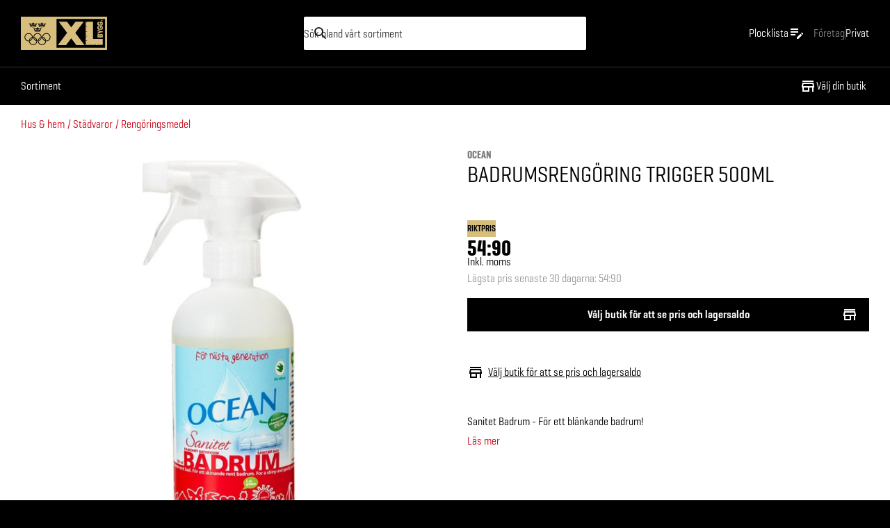

--- FILE ---
content_type: text/html; charset=utf-8
request_url: https://www.xlbygg.se/privat/produkt/badrumsrengoring-trigger-ocean-500ml/
body_size: 8009
content:
<!DOCTYPE html><html lang="sv-SE" class="xlbygg"><head><meta charSet="utf-8"/><meta name="viewport" content="width=device-width"/><title>BADRUMSRENGÖRING TRIGGER OCEAN 500ML | XL-BYGG</title><meta property="og:title" content="BADRUMSRENGÖRING TRIGGER OCEAN 500ML | XL-BYGG"/><meta name="description" content="Sanitet Badrum  

För ett blänkande badrum!

Behöver du snabbt, enkelt och effektivt rengöra ditt badrum så är Ocean Sanitet Badrum ett bra val.

Du avlägsnar enkelt mögel på kakel och tar snabb..."/><meta property="og:image" content="https://img.bolist.se/img/0d294368a3f3463f99a7f9ec39b43173/31214.jpg?t=product&amp;gs=1220x1220&amp;v=1ef060743813929620771d32d964c8ab"/><meta property="og:type" content="product"/><meta property="og:site_name" content="XL-BYGG"/><meta property="og:locale" content="sv_SE"/><meta property="og:url" content="https://www.xlbygg.se/produkt/badrumsrengoring-trigger-ocean-500ml"/><meta name="twitter:title" content="BADRUMSRENGÖRING TRIGGER OCEAN 500ML"/><meta name="twitter:description" content="Sanitet Badrum  

För ett blänkande badrum!

Behöver du snabbt, enkelt och effektivt rengöra ditt badrum så är Ocean Sanitet Badrum ett bra val.

Du avlägsnar enkelt mögel på kakel och tar snabb..."/><meta name="twitter:image" content="https://img.bolist.se/img/0d294368a3f3463f99a7f9ec39b43173/31214.jpg?t=product&amp;gs=1220x1220&amp;v=1ef060743813929620771d32d964c8ab"/><link rel="canonical" href="https://www.xlbygg.se/produkt/badrumsrengoring-trigger-ocean-500ml/"/><script type="application/ld+json">{"@context":"https://schema.org","@type":"Product","name":"OCEAN BADRUMSRENGÖRING TRIGGER OCEAN 500ML","description":"Sanitet Badrum  \r\n\r\nFör ett blänkande badrum!\r\n\r\nBehöver du snabbt, enkelt och effektivt rengöra ditt badrum så är Ocean Sanitet Badrum ett bra val.\r\n\r\nDu avlägsnar enkelt mögel på kakel och tar snabbt bort kalkavlagringar på handfat med hjälp av mjölksyra. Produkten har ett lågt pH-värde som gör att den verkar bakteriedödande.\r\nMed Sanitet Badrum rengör du effektivt kranar och badkar och tar lätt bort gamla tvålrester. Ditt badrum kommer inte bara att dofta fräscht, det blir blänkande och som nytt. \r\n\r\nTIPS!\r\nSka du rengöra mässing eller koppar är Sanitet Badrum ett bra val. Det är bara att lägga i blöt och sedan skölja av med varmt vatten – färdigt! \r\nResultatet bli skinande rent och fräscht!","image":["https://img.bolist.se/img/0d294368a3f3463f99a7f9ec39b43173/badrumsrengoring-trigger-ocean-500ml.jpg?t=product&gs=1220x1220&v=f0f8f4464834b1357c2e97aab5e42ddc"],"sku":30817,"brand":{"@type":"Brand","name":"OCEAN"},"itemCondition":"https://schema.org/NewCondition","offers":[{"@type":"Offer","priceCurrency":"SEK","price":54.9,"availability":"https://schema.org/InStoreOnly","sku":"700171381"}]}</script><meta name="next-head-count" content="15"/><link rel="apple-touch-icon" sizes="180x180" href="/xlbygg/apple-touch-icon.png"/><link rel="icon" type="image/png" sizes="32x32" href="/xlbygg/favicon-32x32.png"/><link rel="icon" type="image/png" sizes="16x16" href="/xlbygg/favicon-16x16.png"/><link rel="mask-icon" href="/safari-pinned-tab.svg" color="#fff"/><meta name="msapplication-TileColor" content="#000"/><meta name="theme-color" content="#ffffff"/><meta name="theme-color" content="#000"/><link rel="manifest" href="/site.webmanifest" crossorigin="use-credentials"/><meta name="google-site-verification" content="cwJw0-XmRndgyaepQSt_VHwV2YsBl-KgiVYRT1fmMz4"/><link rel="preload" href="/_next/static/css/c516ab33523edc04.css" as="style"/><link rel="stylesheet" href="/_next/static/css/c516ab33523edc04.css" data-n-g=""/><link rel="preload" href="/_next/static/css/5a346b6ef26f3e9e.css" as="style"/><link rel="stylesheet" href="/_next/static/css/5a346b6ef26f3e9e.css" data-n-p=""/><link rel="preload" href="/_next/static/css/86e8276adfc5c382.css" as="style"/><link rel="stylesheet" href="/_next/static/css/86e8276adfc5c382.css"/><noscript data-n-css=""></noscript><script defer="" nomodule="" src="/_next/static/chunks/polyfills-c67a75d1b6f99dc8.js"></script><script src="https://helloretailcdn.com/helloretail.js" defer="" data-nscript="beforeInteractive"></script><script defer="" src="/_next/static/chunks/3468.6163e00a84d0eb21.js"></script><script src="/_next/static/chunks/webpack-f8e93818aff0e6c5.js" defer=""></script><script src="/_next/static/chunks/framework-86edad5b56a8146e.js" defer=""></script><script src="/_next/static/chunks/main-b0c54d507923bc32.js" defer=""></script><script src="/_next/static/chunks/pages/_app-d5fb285005f54870.js" defer=""></script><script src="/_next/static/chunks/6688-d217a5a86c3c4416.js" defer=""></script><script src="/_next/static/chunks/8557-d267edd0572eed58.js" defer=""></script><script src="/_next/static/chunks/9449-0c33b5f1433ddd1d.js" defer=""></script><script src="/_next/static/chunks/pages/produkt/%5Bslug%5D-b85006265d4aa1ed.js" defer=""></script><script src="/_next/static/uNela_axV6FTf-BvVabIv/_buildManifest.js" defer=""></script><script src="/_next/static/uNela_axV6FTf-BvVabIv/_ssgManifest.js" defer=""></script></head><body><div id="__next"><header class="Header_root__t0zHl"><section class="container_root__3wsFg Header_inner__BtVKd"><a aria-label="Gå till XL-BYGGs startsida" class="LogoLockup_root__zHXFI" href="/"><img alt="Logotyp för Sveriges Olympiska Kommitté" class="LogoLockup_logo__6gTNs" src="/img/partners/SOK.svg"/><img alt="XL-BYGG" class="LogoLockup_logo__6gTNs" src="/img/xl-bygg-logo.svg"/></a><div class="Header_search__U_tE7"><div class="SiteSearch_wrapper__KXZbH"><form><label class="Search_root__m5sNR"><svg xmlns="http://www.w3.org/2000/svg" height="24" viewBox="0 0 24 24" width="24" fill="currentColor" class="Search_icon__2PNcu"><path d="M0 0h24v24H0V0z" fill="none"></path><path d="M15.5 14h-.79l-.28-.27C15.41 12.59 16 11.11 16 9.5 16 5.91 13.09 3 9.5 3S3 5.91 3 9.5 5.91 16 9.5 16c1.61 0 3.09-.59 4.23-1.57l.27.28v.79l5 4.99L20.49 19l-4.99-5zm-6 0C7.01 14 5 11.99 5 9.5S7.01 5 9.5 5 14 7.01 14 9.5 11.99 14 9.5 14z"></path></svg><input aria-label="Sök" role="search" spellcheck="false" autoComplete="off" autoCorrect="off" type="text" placeholder="Sök bland vårt sortiment"/><span class="ScreenReaderOnly_root__6HR83"><button type="submit" value="Sök"></button></span></label></form></div></div><menu class="Header_buttons__w5_Fh" aria-label="Sök, plocklista &amp; varukorg"><li class="StickyHeaderButton_hideDesktop__7uVi7"><button type="button" class="StickyHeaderButton_base__AKhC_" aria-label="Öppna sök" data-testid="mini-search-button"><span class="StickyHeaderButton_iconWrapper__zVd_W"><svg xmlns="http://www.w3.org/2000/svg" height="24" viewBox="0 0 24 24" width="24" fill="currentColor"><path d="M0 0h24v24H0V0z" fill="none"></path><path d="M15.5 14h-.79l-.28-.27C15.41 12.59 16 11.11 16 9.5 16 5.91 13.09 3 9.5 3S3 5.91 3 9.5 5.91 16 9.5 16c1.61 0 3.09-.59 4.23-1.57l.27.28v.79l5 4.99L20.49 19l-4.99-5zm-6 0C7.01 14 5 11.99 5 9.5S7.01 5 9.5 5 14 7.01 14 9.5 11.99 14 9.5 14z"></path></svg></span></button></li><li class=""><button type="button" aria-disabled="false" class="StickyHeaderButton_base__AKhC_" aria-label="Öppna plocklistan" data-testid="mini-picklist-button"><span class="StickyHeaderButton_priceOrLabel__ijgZn"><span data-i18n="xlbygg@generic/picklist/picklist-title">Plocklista</span></span><span class="StickyHeaderButton_iconWrapper__zVd_W"><svg xmlns="http://www.w3.org/2000/svg" enable-background="new 0 0 24 24" height="24px" viewBox="0 0 24 24" width="24px" fill="currentColor"><rect fill="none" height="24" width="24"></rect><path d="M3,10h11v2H3V10z M3,8h11V6H3V8z M3,16h7v-2H3V16z M18.01,12.87l0.71-0.71c0.39-0.39,1.02-0.39,1.41,0l0.71,0.71 c0.39,0.39,0.39,1.02,0,1.41l-0.71,0.71L18.01,12.87z M17.3,13.58l-5.3,5.3V21h2.12l5.3-5.3L17.3,13.58z"></path></svg></span></button></li><menu class="Header_B2BPageModeToggle__3xNiv"><li aria-current="false"><a href="/foretag/" aria-label="Gå till xlbygg företag"><span data-i18n="xlbygg@header/b2b-mode-b2b">Företag</span></a></li><hr/><li aria-current="page"><p aria-label="Du är på xlbygg privat"><span data-i18n="xlbygg@header/b2b-mode-b2c">Privat</span></p></li></menu></menu></section></header><nav class="Nav_nav__zdZyP"><section class="container_root__3wsFg container_padding-none__isN9X"><div class="Nav_navInner___bU8q"><button type="button" aria-disabled="false" class="Button_root__8nq_L Button_text__bvVGC Button_color-black__s46oA Nav_menuButton__XvcxC Nav_responsiveOnly__sIeva" aria-label="Öppna menyn" aria-expanded="false"><span class="Nav_menuButtonIcon__7G1Dc"><span class="Burger_root__rDWJC" style="height:14px;width:17.5px"><span class="Burger_bar__SL2wK" style="height:2px;top:0"></span><span class="Burger_bar__SL2wK" style="height:2px;top:6px"></span><span class="Burger_bar__SL2wK" style="height:2px;top:12px"></span></span></span><span class="Typography_root__0otb6 Nav_menuButtonText__kaP0H">Meny</span></button><div class="TopNav_wrapper___cpZU"><section class="TopNav_root__tr0vt TopNav_hide__bu4BU TopNav_absolute__nKPns"><button type="button">Sortiment</button></section><section class="TopNav_root__tr0vt"><button type="button">Sortiment</button><button aria-label="Visa fler menyalternativ" class="TopNav_showMoreButton__BMHdt TopNav_hide__bu4BU"><span>Visa fler</span><svg xmlns="http://www.w3.org/2000/svg" height="24" viewBox="0 0 24 24" width="24"><path d="M0 0h24v24H0z" fill="none"></path><path fill="currentColor" d="M16.59 8.59L12 13.17 7.41 8.59 6 10l6 6 6-6z"></path></svg></button></section></div><span class="Nav_spacer__Ben18"></span><span class="NavItem_wrapper__q6rtd"><button type="button" aria-disabled="false" class="Button_root__8nq_L Button_text__bvVGC Button_color-black__s46oA Button_iconBefore__Td3jz Button_noLeftPadding__w_Mwy NavItem_buttons__PyzvP" data-testid="pick-store-button-scroll"><svg height="24" viewBox="0 0 24 24" width="24" xmlns="http://www.w3.org/2000/svg" class="Button_icon__r3wfm" fill="currentColor"><path d="m0 0h24v24h-24z" fill="none"></path><path d="m18.36 9 .6 3h-13.92l.6-3zm1.64-5h-16v2h16zm0 3h-16l-1 5v2h1v6h10v-6h4v6h2v-6h1v-2zm-14 11v-4h6v4z"></path></svg><span data-i18n="xlbygg@generic/nav/stores/pick">Välj din butik</span></button></span></div></section></nav><nav id="slimNav" class="Nav_slimNav__fdIK8 Nav_nav__zdZyP Nav_visible__VwBWK"><section class="container_root__3wsFg container_padding-none__isN9X"><div class="Nav_navInner___bU8q"><a aria-label="Gå till XL-BYGGs startsida" href="/"><img alt="XL-BYGG" class="LogoLockup_slimNavLogo__bw83b" src="/img/xl-bygg-logo.svg"/></a><button type="button" aria-disabled="false" class="Button_root__8nq_L Button_text__bvVGC Button_color-black__s46oA Nav_menuButton__XvcxC Nav_responsiveOnly__sIeva" aria-label="Öppna menyn" aria-expanded="false"><span class="Nav_menuButtonIcon__7G1Dc"><span class="Burger_root__rDWJC" style="height:14px;width:17.5px"><span class="Burger_bar__SL2wK" style="height:2px;top:0"></span><span class="Burger_bar__SL2wK" style="height:2px;top:6px"></span><span class="Burger_bar__SL2wK" style="height:2px;top:12px"></span></span></span><span class="Typography_root__0otb6 Nav_menuButtonText__kaP0H">Meny</span></button><div class="TopNav_wrapper___cpZU"><section class="TopNav_root__tr0vt TopNav_hide__bu4BU TopNav_absolute__nKPns"><button type="button">Sortiment</button></section><section class="TopNav_root__tr0vt"><button type="button">Sortiment</button><button aria-label="Visa fler menyalternativ" class="TopNav_showMoreButton__BMHdt TopNav_hide__bu4BU"><span>Visa fler</span><svg xmlns="http://www.w3.org/2000/svg" height="24" viewBox="0 0 24 24" width="24"><path d="M0 0h24v24H0z" fill="none"></path><path fill="currentColor" d="M16.59 8.59L12 13.17 7.41 8.59 6 10l6 6 6-6z"></path></svg></button></section></div><span class="Nav_spacer__Ben18"></span><menu class="Nav_stickyButtons__coAyd" aria-label="Navigation"><li class=""><button type="button" class="StickyHeaderButton_base__AKhC_" aria-label="Öppna sök" data-testid="mini-search-button"><span class="StickyHeaderButton_iconWrapper__zVd_W"><svg xmlns="http://www.w3.org/2000/svg" height="24" viewBox="0 0 24 24" width="24" fill="currentColor"><path d="M0 0h24v24H0V0z" fill="none"></path><path d="M15.5 14h-.79l-.28-.27C15.41 12.59 16 11.11 16 9.5 16 5.91 13.09 3 9.5 3S3 5.91 3 9.5 5.91 16 9.5 16c1.61 0 3.09-.59 4.23-1.57l.27.28v.79l5 4.99L20.49 19l-4.99-5zm-6 0C7.01 14 5 11.99 5 9.5S7.01 5 9.5 5 14 7.01 14 9.5 11.99 14 9.5 14z"></path></svg></span></button></li></menu></div></section></nav><nav class="Nav_menu__4Z5z4"></nav><div class="StickySearch_wrapper__eLlGU"></div><span></span><div class="Layout_root__TdP5Q"><section class="NoticeBannerContainer_root__WYqsM"></section><section class="container_root__3wsFg"><nav aria-label="Plats på sidan" class="Breadcrumbs_root__XIfEz Breadcrumbs_desktopOnly__XWhEs ProductPageBreadcrumbs_root__zCi5Q"><a href="/privat/produkter/sakerhet-3227/">Hus &amp; hem</a><a href="/privat/produkter/sakerhet-3227/stadvaror-3346/">Städvaror</a><a href="/privat/produkter/sakerhet-3227/stadvaror-3346/rengoringsmedel-3348/">Rengöringsmedel</a></nav></section><section class="container_root__3wsFg Product_upper__RJnJp"><section class="Space_space-2-top__v_DAX Product_galleryWrapper__c388K"><section class="TitleBlock_root__afaCH TitleBlock_hideDesktop__oW3qD"><h2 aria-label="Varumärke" class="TitleBlock_brand__qB7rL TitleBlock_brandLink__jpHfF">OCEAN</h2><h1 aria-label="Produktnamn" class="TitleBlock_title__OQH_y">BADRUMSRENGÖRING TRIGGER  500ML</h1></section><div class="Block_root__S5AkP Block_noPaddingTop___rbuq"><section class="Space_space-2-top__v_DAX"><section class="Carousel_carousel__cxmDM Carousel_paddingBottom__NbMCR"><section class="Carousel_viewport__hzjLs"><article aria-label="Bildgalleri" class="Carousel_container__36U5z"><img class="Carousel_carouselImage__WOX5Y" id="produktbild-0" src="https://img.bolist.se/img/0d294368a3f3463f99a7f9ec39b43173/badrumsrengoring-trigger-ocean-500ml.jpg?t=product&amp;gs=1220x1220&amp;v=f0f8f4464834b1357c2e97aab5e42ddc" thumbnail="https://img.bolist.se/img/0d294368a3f3463f99a7f9ec39b43173/badrumsrengoring-trigger-ocean-500ml.jpg?t=product&amp;gs=60x60&amp;v=f0f8f4464834b1357c2e97aab5e42ddc" srcSet="https://img.bolist.se/img/0d294368a3f3463f99a7f9ec39b43173/badrumsrengoring-trigger-ocean-500ml.jpg?t=product&amp;gs=340x340&amp;v=f0f8f4464834b1357c2e97aab5e42ddc 340w, https://img.bolist.se/img/0d294368a3f3463f99a7f9ec39b43173/badrumsrengoring-trigger-ocean-500ml.jpg?t=product&amp;gs=610x610&amp;v=f0f8f4464834b1357c2e97aab5e42ddc 610w, https://img.bolist.se/img/0d294368a3f3463f99a7f9ec39b43173/badrumsrengoring-trigger-ocean-500ml.jpg?t=product&amp;gs=1220x1220&amp;v=f0f8f4464834b1357c2e97aab5e42ddc 1220w" sizes="(max-width: 700px) 100vw, 720px"/></article></section></section></section></div><section class="Widgets_root__yZZdR"></section></section><section class="Space_space-2-top__v_DAX"><section class="TitleBlock_root__afaCH TitleBlock_hidePhone__Ar0V7"><h2 aria-label="Varumärke" class="TitleBlock_brand__qB7rL TitleBlock_brandLink__jpHfF">OCEAN</h2><h1 aria-label="Produktnamn" class="TitleBlock_title__OQH_y">BADRUMSRENGÖRING TRIGGER  500ML</h1></section><div class="Block_root__S5AkP BuyBar_buyBar__bc3dX BuyBar_hideTablet__VhNJr BuyBar_noPaddingBottom__Z7cui"><div class="BuyBar_priceWrapper__Y5Le2"><article aria-label="Prisinformation" class="PriceTag_root__r3_lZ PriceTag_large__0C3ti PriceTag_start__QfeDa"><span class="PriceTag_priceBadge-large__MU2cO PriceTag_priceBadge__L9zkB"><span class="Typography_root__0otb6 Typography_upperCase__nR90r Typography_strong__IvaxL Typography_disableMargin__5onvB"><span data-i18n="xlbygg@product/target-price">RIKTPRIS</span></span></span><section class="PriceTag_priceAndBadges__MwLCk"><span class="PriceTag_current__ld5hL"><span>54:90</span></span></section><section class="PriceTag_VAT__RBxdM"><span class="Typography_root__0otb6 Typography_disableMargin__5onvB"><span data-i18n="xlbygg@product/incl-vat">Inkl. moms</span></span></section><section aria-label="prisinformation" class="PriceTag_priceMeta__zFytA"><span class="Typography_root__0otb6 Typography_color-faded__bMMGz Typography_disableMargin__5onvB PriceTag_previous__c1K2a"><span data-i18n="xlbygg@product/lowest-price-last-30-days">Lägsta pris senaste 30 dagarna</span>: <!-- -->54:90</span></section></article></div></div><section class="Product_middle__Ai6jb"><button type="button" aria-disabled="false" class="Button_root__8nq_L Button_contained__8WITm Button_color-black__s46oA Button_block__j_lXi undefined Product_storeSelectButton__UhBXt"><div style="width:24px;height:24px"></div><span data-i18n="xlbygg@product/choose-store-for-stock">Välj butik för att se pris och lagersaldo</span><svg height="24" viewBox="0 0 24 24" width="24" xmlns="http://www.w3.org/2000/svg" class="Button_icon__r3wfm" fill="currentColor"><path d="m0 0h24v24h-24z" fill="none"></path><path d="m18.36 9 .6 3h-13.92l.6-3zm1.64-5h-16v2h16zm0 3h-16l-1 5v2h1v6h10v-6h4v6h2v-6h1v-2zm-14 11v-4h6v4z"></path></svg></button><article class="Usps_root__TJgH3"><section class="SellingPoints_root__5KUtp"><button type="button" class="SellingPoints_underline___ujTx"><span class="SellingPoints_store__Wr3GN SellingPoints_icon__yUcy1"></span><span data-i18n="xlbygg@product/choose-store-for-stock">Välj butik för att se pris och lagersaldo</span></button></section></article><section class="Space_space-1-top__2bRGJ Description_root___BS_d"><span class="Typography_root__0otb6 Typography_p__cS30l">Sanitet Badrum - För ett blänkande badrum!</span><button class="Description_button__W0bGY" type="button">Läs mer</button></section></section></section></section><section class="Product_marginBottom__DjoG6"><section class="container_root__3wsFg Product_bottom__6kTtN"><div class="Block_root__S5AkP Block_secondary__2jfpm AboutProduct_root__3zmmm" aria-labelledby=":Rmst56:"><h2 class="Typography_root__0otb6 Typography_heading__LwqQ2 Typography_headingRoot__Z3K3s" id=":Rmst56:">Om produkten</h2><span class="Typography_root__0otb6 Typography_p__cS30l AboutProduct_content__r8WQW">Sanitet Badrum  

För ett blänkande badrum!

Behöver du snabbt, enkelt och effektivt rengöra ditt badrum så är Ocean Sanitet Badrum ett bra val.

Du avlägsnar enkelt mögel på kakel och tar snabbt bort kalkavlagringar på handfat med hjälp av mjölksyra. Produkten har ett lågt pH-värde som gör att den verkar bakteriedödande.
Med Sanitet Badrum rengör du effektivt kranar och badkar och tar lätt bort gamla tvålrester. Ditt badrum kommer inte bara att dofta fräscht, det blir blänkande och som nytt. 

TIPS!
Ska du rengöra mässing eller koppar är Sanitet Badrum ett bra val. Det är bara att lägga i blöt och sedan skölja av med varmt vatten – färdigt! 
Resultatet bli skinande rent och fräscht!</span></div><div class="Block_root__S5AkP Block_tertiary__wkyAE" aria-labelledby=":R16st56:"><section class="ProductInformation_root__Upxxg"><h2 class="Typography_root__0otb6 Typography_heading__LwqQ2 Typography_headingRoot__Z3K3s" id=":R16st56:">Produktinformation</h2><section class="Space_space-2-top__v_DAX"><section aria-label="Miljömärkning och farosymboler" class="ProductInformation_hazards__rJKXu"><img src="/img/hazards/harmful.svg" alt="Farosymbol harmful"/></section><ul class="Space_space-2-top__v_DAX ProductInformation_links__0Sile" aria-label="Kompletterande filer"><li><a aria-label="Ladda ned fil" href="/media/attachments/2ac/43e/2ac43ec9a0ed9605a74deb0bbb835e7c.pdf" target="_blank" rel="noreferrer"><svg xmlns="http://www.w3.org/2000/svg" height="24" viewBox="0 0 24 24" width="24"><path d="M0 0h24v24H0V0z" fill="none"></path><path d="M14 2H6c-1.1 0-1.99.9-1.99 2L4 20c0 1.1.89 2 1.99 2H18c1.1 0 2-.9 2-2V8l-6-6zM6 20V4h7v5h5v11H6z"></path></svg><span class="Typography_root__0otb6 Typography_p__cS30l">Säkerhetsdatablad<span class="ProductInformation_parenthesis__KsDky">PDF</span></span></a></li></ul><ul aria-label="Produktlänkar" class="ProductInformation_links__0Sile"></ul><table aria-label="Produktdata" class="ProductInfoTable_root__oRgud"><tbody><tr class="ProductInfoTable_row__W4wOV"><td class="ProductInfoTable_rowLabel__6oShC">Artikelnummer</td><td class="ProductInfoTable_rowValue__j3_zK">700171381</td></tr><tr class="ProductInfoTable_row__W4wOV"><td class="ProductInfoTable_rowLabel__6oShC">EAN</td><td class="ProductInfoTable_rowValue__j3_zK">7391912240190</td></tr></tbody></table></section></section></div></section></section><section class="Block_root__S5AkP Block_noPaddingTop___rbuq"><section class="Space_space-2-top__v_DAX"><div><section class="container_root__3wsFg"></section><section class="container_root__3wsFg"></section></div></section></section><div class="Block_root__S5AkP BuyBar_buyBar__bc3dX BuyBar_hideDesktop__5OyNS BuyBar_noPaddingBottom__Z7cui"><div class="BuyBar_priceWrapper__Y5Le2"><article aria-label="Prisinformation" class="PriceTag_root__r3_lZ PriceTag_large__0C3ti PriceTag_start__QfeDa"><span class="PriceTag_priceBadge-large__MU2cO PriceTag_priceBadge__L9zkB"><span class="Typography_root__0otb6 Typography_upperCase__nR90r Typography_strong__IvaxL Typography_disableMargin__5onvB"><span data-i18n="xlbygg@product/target-price">RIKTPRIS</span></span></span><section class="PriceTag_priceAndBadges__MwLCk"><span class="PriceTag_current__ld5hL"><span>54:90</span></span></section><section class="PriceTag_VAT__RBxdM"><span class="Typography_root__0otb6 Typography_disableMargin__5onvB"><span data-i18n="xlbygg@product/incl-vat">Inkl. moms</span></span></section><section aria-label="prisinformation" class="PriceTag_priceMeta__zFytA"><span class="Typography_root__0otb6 Typography_color-faded__bMMGz Typography_disableMargin__5onvB PriceTag_previous__c1K2a"><span data-i18n="xlbygg@product/lowest-price-last-30-days">Lägsta pris senaste 30 dagarna</span>: <!-- -->54:90</span></section></article></div></div></div><div class="Toastify"></div></div><script id="__NEXT_DATA__" type="application/json">{"props":{"pageProps":{"nodes":{"l10n://xlbygg@products/hello-retail-recommendations/key.txt":""},"_sentryTraceData":"e0abaeb9ea3c42d8a706adc4e7771982-ab511e2ecfe5ac97-0","product":{"product_id":30817,"title":"BADRUMSRENGÖRING TRIGGER OCEAN 500ML","brand":"OCEAN","brand_slug":"ocean","supplier":{"name":"KEMPARTNER OCEAN AB","id":990},"product_type":null,"slug":"badrumsrengoring-trigger-ocean-500ml","description":"Sanitet Badrum  \r\n\r\nFör ett blänkande badrum!\r\n\r\nBehöver du snabbt, enkelt och effektivt rengöra ditt badrum så är Ocean Sanitet Badrum ett bra val.\r\n\r\nDu avlägsnar enkelt mögel på kakel och tar snabbt bort kalkavlagringar på handfat med hjälp av mjölksyra. Produkten har ett lågt pH-värde som gör att den verkar bakteriedödande.\r\nMed Sanitet Badrum rengör du effektivt kranar och badkar och tar lätt bort gamla tvålrester. Ditt badrum kommer inte bara att dofta fräscht, det blir blänkande och som nytt. \r\n\r\nTIPS!\r\nSka du rengöra mässing eller koppar är Sanitet Badrum ett bra val. Det är bara att lägga i blöt och sedan skölja av med varmt vatten – färdigt! \r\nResultatet bli skinande rent och fräscht!","short_description":"Sanitet Badrum - För ett blänkande badrum!","best_offer":{"item":"700171381","store_id":null,"price":54.9,"price_excl_vat":43.92,"lowest_price_last_30_days":null,"lowest_price_excl_vat_last_30_days":null,"lowest_unit_price_last_30_days":null,"lowest_unit_price_excl_vat_last_30_days":null,"unit_quantity":0,"unit_price":null,"unit_price_excl_vat":null,"unit_label":null,"unit_price_reduced_from":null,"unit_price_reduced_from_excl_vat":null,"is_reduced":false,"reduced_from":null,"reduced_from_excl_vat":null,"discount_percent":null,"is_limited_time":false,"end_date":null,"campaign_id":null,"is_store_specific":false},"channels":["shop","kiosk","jarnia","xlbygg"],"organizations":"bolist,xlbygg","hazards":["harmful"],"energy_class":null,"included_items":"","force_unstock":false,"is_thirdpillar":false,"has_additional_fee":false,"visible_without_price":false,"campaign_logo_override":null,"image":[{"image":"https://img.bolist.se/img/0d294368a3f3463f99a7f9ec39b43173/31214.jpg?t=product\u0026gs=30x30\u0026v=1ef060743813929620771d32d964c8ab","resolution":"30x30"},{"image":"https://img.bolist.se/img/0d294368a3f3463f99a7f9ec39b43173/31214.jpg?t=product\u0026gs=60x60\u0026v=1ef060743813929620771d32d964c8ab","resolution":"60x60"},{"image":"https://img.bolist.se/img/0d294368a3f3463f99a7f9ec39b43173/31214.jpg?t=product\u0026gs=120x120\u0026v=1ef060743813929620771d32d964c8ab","resolution":"120x120"},{"image":"https://img.bolist.se/img/0d294368a3f3463f99a7f9ec39b43173/31214.jpg?t=product\u0026gs=170x170\u0026v=1ef060743813929620771d32d964c8ab","resolution":"170x170"},{"image":"https://img.bolist.se/img/0d294368a3f3463f99a7f9ec39b43173/31214.jpg?t=product\u0026gs=610x610\u0026v=1ef060743813929620771d32d964c8ab","resolution":"610x610"},{"image":"https://img.bolist.se/img/0d294368a3f3463f99a7f9ec39b43173/31214.jpg?t=product\u0026gs=340x340\u0026v=1ef060743813929620771d32d964c8ab","resolution":"340x340"},{"image":"https://img.bolist.se/img/0d294368a3f3463f99a7f9ec39b43173/31214.jpg?t=product\u0026gs=1220x1220\u0026v=1ef060743813929620771d32d964c8ab","resolution":"1220x1220"}],"images":[[{"width":30,"height":30,"src":"https://img.bolist.se/img/0d294368a3f3463f99a7f9ec39b43173/badrumsrengoring-trigger-ocean-500ml.jpg?t=product\u0026gs=30x30\u0026v=f0f8f4464834b1357c2e97aab5e42ddc"},{"width":60,"height":60,"src":"https://img.bolist.se/img/0d294368a3f3463f99a7f9ec39b43173/badrumsrengoring-trigger-ocean-500ml.jpg?t=product\u0026gs=60x60\u0026v=f0f8f4464834b1357c2e97aab5e42ddc"},{"width":120,"height":120,"src":"https://img.bolist.se/img/0d294368a3f3463f99a7f9ec39b43173/badrumsrengoring-trigger-ocean-500ml.jpg?t=product\u0026gs=120x120\u0026v=f0f8f4464834b1357c2e97aab5e42ddc"},{"width":170,"height":170,"src":"https://img.bolist.se/img/0d294368a3f3463f99a7f9ec39b43173/badrumsrengoring-trigger-ocean-500ml.jpg?t=product\u0026gs=170x170\u0026v=f0f8f4464834b1357c2e97aab5e42ddc"},{"width":610,"height":610,"src":"https://img.bolist.se/img/0d294368a3f3463f99a7f9ec39b43173/badrumsrengoring-trigger-ocean-500ml.jpg?t=product\u0026gs=610x610\u0026v=f0f8f4464834b1357c2e97aab5e42ddc"},{"width":340,"height":340,"src":"https://img.bolist.se/img/0d294368a3f3463f99a7f9ec39b43173/badrumsrengoring-trigger-ocean-500ml.jpg?t=product\u0026gs=340x340\u0026v=f0f8f4464834b1357c2e97aab5e42ddc"},{"width":1220,"height":1220,"src":"https://img.bolist.se/img/0d294368a3f3463f99a7f9ec39b43173/badrumsrengoring-trigger-ocean-500ml.jpg?t=product\u0026gs=1220x1220\u0026v=f0f8f4464834b1357c2e97aab5e42ddc"}]],"leadtimes":{"stocked":"1-4 arbetsdagar","unstocked":"4-8 veckor","temp_out_of_stock":"snart"},"attachments":[{"content_type":"application/pdf","url":"/media/attachments/2ac/43e/2ac43ec9a0ed9605a74deb0bbb835e7c.pdf","display_name":"Säkerhetsdatablad","article_refs":[]}],"options":{"Förpackning":[{"id":"1337","group":"Förpackning","name":"Dimensioner","value":"225 x 70 x 70","unit":"mm","property_id":"1337","article_id":54632,"article_ean":"7391912240190","val":{"TEXT":"225 x 70 x 70"}},{"id":"1337","group":"Förpackning","name":"Vikt","value":"1","unit":"g","property_id":"1337","article_id":54632,"article_ean":"7391912240190","val":{"NUMERIC":1}}]},"categories":[{"id":"914","name":"Kök \u0026 badrum","order":"1","path":"/kok-badrum"},{"id":"985","name":"Kök \u0026 städ","order":"1","path":"/kok-badrum/kok-stad"},{"id":"1229","name":"Städning","order":"1","path":"/kok-badrum/kok-stad/stadning"},{"id":"3498","name":"Rengöringsmedel","order":"1","path":"/kok-badrum/kok-stad/stadning/rengoringsmedel"},{"id":"2486","name":"Rengöringsmedel","order":"1","path":"/kok-badrum/kok-stad/stadning/rengoringsmedel/rengoringsmedel"}],"articles":[{"id":"54632","name":"700171381","warehouse":"nowaste","assortment_class":"G","ean":"7391912240190","unit":null,"stocked":true,"stocked_warehouses":{"nowaste":{"store":null,"status":"HIGH_IN_STOCK","availability":3,"quantity_on_hand":45,"erp_article_number":"700171381","erp_article_numbers":["700171381"],"unit":null},"xl-bygg-finspang":{"store":{"name":"XL-BYGG Finspång","external_id":"90627","group":null,"region":5,"is_central":false},"status":"OUT_OF_STOCK","availability":64,"quantity_on_hand":0,"erp_article_number":"FINFO:007795580","erp_article_numbers":["FINFO:007795580"],"unit":"FL"},"xl-bygg-linkoping":{"store":{"name":"XL-BYGG Linköping","external_id":"90628","group":null,"region":5,"is_central":false},"status":"LOW_IN_STOCK","availability":0,"quantity_on_hand":4,"erp_article_number":"FINFO:007795580","erp_article_numbers":["FINFO:007795580"],"unit":"FL"},"xl-bygg-faringe-vallingby":{"store":{"name":"XL-BYGG Faringe (PROFFS)","external_id":"90617","group":null,"region":4,"is_central":false},"status":"LOW_IN_STOCK","availability":0,"quantity_on_hand":2,"erp_article_number":"FINFO:007795580","erp_article_numbers":["FINFO:007795580"],"unit":"FL"},"xl-bygg-siljan-rattvik":{"store":{"name":"XL-BYGG Siljan Rättvik","external_id":"90622","group":{"name":"XL-BYGG Siljan","slug":"xl-bygg-siljan"},"region":3,"is_central":false},"status":"OUT_OF_STOCK","availability":80,"quantity_on_hand":0,"erp_article_number":"FINFO:007795580","erp_article_numbers":["FINFO:007795580"],"unit":"FL"},"xl-bygg-grangesberg":{"store":{"name":"XL-BYGG Grängesberg","external_id":"90690","group":{"name":"XL-BYGG Siljan","slug":"xl-bygg-siljan"},"region":3,"is_central":false},"status":"LOW_IN_STOCK","availability":16,"quantity_on_hand":4,"erp_article_number":"FINFO:007795580","erp_article_numbers":["FINFO:007795580"],"unit":"FL"},"xl-bygg-smedjebacken":{"store":{"name":"XL-BYGG Smedjebacken","external_id":"90691","group":{"name":"XL-BYGG Siljan","slug":"xl-bygg-siljan"},"region":3,"is_central":false},"status":"OUT_OF_STOCK","availability":80,"quantity_on_hand":0,"erp_article_number":"FINFO:007795580","erp_article_numbers":["FINFO:007795580"],"unit":"FL"},"xl-bygg-siljan-mora":{"store":{"name":"XL-BYGG Siljan Mora","external_id":"90621","group":{"name":"XL-BYGG Siljan","slug":"xl-bygg-siljan"},"region":3,"is_central":false},"status":"OUT_OF_STOCK","availability":80,"quantity_on_hand":0,"erp_article_number":"FINFO:007795580","erp_article_numbers":["FINFO:007795580"],"unit":"FL"},"xl-bygg-falu-tra-falun":{"store":{"name":"XL-BYGG Falun","external_id":"90616","group":{"name":"XL-BYGG Siljan","slug":"xl-bygg-siljan"},"region":3,"is_central":false},"status":"OUT_OF_STOCK","availability":80,"quantity_on_hand":0,"erp_article_number":"FINFO:007795580","erp_article_numbers":["FINFO:007795580"],"unit":"FL"}},"stock_type":1,"disable_purchase_until":null,"is_sellable":true,"environment_certificates":[],"unspsc":null}],"bk04_tree_path":[{"id":3227,"name":"Hus \u0026 hem","slug":"sakerhet"},{"id":3346,"name":"Städvaror","slug":"stadvaror"},{"id":3348,"name":"Rengöringsmedel","slug":"rengoringsmedel"}],"related_products":[]},"article":{"accessories":null,"article":{"id":"54632","name":"700171381","warehouse":"nowaste","assortment_class":"G","ean":"7391912240190","unit":null,"stocked":true,"stocked_warehouses":{"nowaste":{"store":null,"status":"HIGH_IN_STOCK","availability":3,"quantity_on_hand":45,"erp_article_number":"700171381","erp_article_numbers":["700171381"],"unit":null},"xl-bygg-finspang":{"store":{"name":"XL-BYGG Finspång","external_id":"90627","group":null,"region":5,"is_central":false},"status":"OUT_OF_STOCK","availability":64,"quantity_on_hand":0,"erp_article_number":"FINFO:007795580","erp_article_numbers":["FINFO:007795580"],"unit":"FL"},"xl-bygg-linkoping":{"store":{"name":"XL-BYGG Linköping","external_id":"90628","group":null,"region":5,"is_central":false},"status":"LOW_IN_STOCK","availability":0,"quantity_on_hand":4,"erp_article_number":"FINFO:007795580","erp_article_numbers":["FINFO:007795580"],"unit":"FL"},"xl-bygg-faringe-vallingby":{"store":{"name":"XL-BYGG Faringe (PROFFS)","external_id":"90617","group":null,"region":4,"is_central":false},"status":"LOW_IN_STOCK","availability":0,"quantity_on_hand":2,"erp_article_number":"FINFO:007795580","erp_article_numbers":["FINFO:007795580"],"unit":"FL"},"xl-bygg-siljan-rattvik":{"store":{"name":"XL-BYGG Siljan Rättvik","external_id":"90622","group":{"name":"XL-BYGG Siljan","slug":"xl-bygg-siljan"},"region":3,"is_central":false},"status":"OUT_OF_STOCK","availability":80,"quantity_on_hand":0,"erp_article_number":"FINFO:007795580","erp_article_numbers":["FINFO:007795580"],"unit":"FL"},"xl-bygg-grangesberg":{"store":{"name":"XL-BYGG Grängesberg","external_id":"90690","group":{"name":"XL-BYGG Siljan","slug":"xl-bygg-siljan"},"region":3,"is_central":false},"status":"LOW_IN_STOCK","availability":16,"quantity_on_hand":4,"erp_article_number":"FINFO:007795580","erp_article_numbers":["FINFO:007795580"],"unit":"FL"},"xl-bygg-smedjebacken":{"store":{"name":"XL-BYGG Smedjebacken","external_id":"90691","group":{"name":"XL-BYGG Siljan","slug":"xl-bygg-siljan"},"region":3,"is_central":false},"status":"OUT_OF_STOCK","availability":80,"quantity_on_hand":0,"erp_article_number":"FINFO:007795580","erp_article_numbers":["FINFO:007795580"],"unit":"FL"},"xl-bygg-siljan-mora":{"store":{"name":"XL-BYGG Siljan Mora","external_id":"90621","group":{"name":"XL-BYGG Siljan","slug":"xl-bygg-siljan"},"region":3,"is_central":false},"status":"OUT_OF_STOCK","availability":80,"quantity_on_hand":0,"erp_article_number":"FINFO:007795580","erp_article_numbers":["FINFO:007795580"],"unit":"FL"},"xl-bygg-falu-tra-falun":{"store":{"name":"XL-BYGG Falun","external_id":"90616","group":{"name":"XL-BYGG Siljan","slug":"xl-bygg-siljan"},"region":3,"is_central":false},"status":"OUT_OF_STOCK","availability":80,"quantity_on_hand":0,"erp_article_number":"FINFO:007795580","erp_article_numbers":["FINFO:007795580"],"unit":"FL"}},"stock_type":1,"disable_purchase_until":null,"is_sellable":true,"environment_certificates":[],"unspsc":null,"weight":1,"length":70,"width":225,"height":70,"options":[]},"leadtimes":{"stocked":"1-4 arbetsdagar","unstocked":"4-8 veckor","temp_out_of_stock":"snart"},"shipping_price":"69.00","offer":{"item":"700171381","store_id":null,"price":54.9,"price_excl_vat":43.92,"lowest_price_last_30_days":null,"lowest_price_excl_vat_last_30_days":null,"lowest_unit_price_last_30_days":null,"lowest_unit_price_excl_vat_last_30_days":null,"unit_quantity":0,"unit_price":null,"unit_price_excl_vat":null,"unit_label":null,"unit_price_reduced_from":null,"unit_price_reduced_from_excl_vat":null,"is_reduced":false,"reduced_from":null,"reduced_from_excl_vat":null,"discount_percent":null,"is_limited_time":false,"end_date":null,"campaign_id":null,"is_store_specific":false}},"offers":[{"article":"700171381","offer":{"item":"700171381","store_id":null,"price":54.9,"price_excl_vat":43.92,"lowest_price_last_30_days":54.9,"lowest_price_excl_vat_last_30_days":43.92,"lowest_unit_price_last_30_days":null,"lowest_unit_price_excl_vat_last_30_days":null,"unit_quantity":0,"unit_price":null,"unit_price_excl_vat":null,"unit_label":null,"unit_price_reduced_from":null,"unit_price_reduced_from_excl_vat":null,"is_reduced":false,"reduced_from":null,"reduced_from_excl_vat":null,"discount_percent":null,"is_limited_time":false,"end_date":null,"campaign_id":null,"is_store_specific":false}}],"allStores":null},"host":"xlbygg","hasSessionCooike":false,"isProffsAuthenticated":false,"favouriteStore":null,"__N_SSP":true},"page":"/produkt/[slug]","query":{"slug":"badrumsrengoring-trigger-ocean-500ml"},"buildId":"uNela_axV6FTf-BvVabIv","runtimeConfig":{"ENVIRONMENT":"live","KIOSK_API_URL":"https://kiosk.xlbygg.se","KIOSK_DJEDI_URL":"https://kiosk.xlbygg.se/_admin/djedi/cms/api","DJEDI_URL":"https://www.xlbygg.se/_admin/djedi/cms/api","SOURCE_COMMIT":"b5b0a75fd4becc0475849b6562e1a2855c93f3cd","SENTRY_DSN":"https://dfeb5f64aace4bde9dd4e3f9754f6bad@o17058.ingest.sentry.io/5550854","SENTRY_ENVIRONMENT":"XL-NEXT-LIVE","MAPBOX_ACCESS_TOKEN":"pk.eyJ1IjoiYm9saXN0IiwiYSI6ImNqbTV6amN6OTExOHczd3QzeXpiaTU3ZTMifQ.foMwhOTcZ5BnBsS_KkRiMQ","ELITFONSTER_API_KEY":"06AC8516-5762-4BF0-BCF0-47ABA4569532","ELITFONSTER_API_URL":"https://b2cpluginapi.inwido.se/api/v1","ORGANIZATION":"xlbygg","APP_URL":"https://www.xlbygg.se","API_URL":"https://www.xlbygg.se","GTM_ID":"GTM-P9XR8TL","GOOGLE_SITE_VERIFICATON":"cwJw0-XmRndgyaepQSt_VHwV2YsBl-KgiVYRT1fmMz4","FACEBOOK_DOMAIN_VERIFICATION":"bi8vv0wawzeqrl7vf9ut7zt1gdjbjw","HELLO_RETAIL_WEBSITE_UUID":"a3d744ed-55a2-4007-8b99-e236cb82fb34","HELLO_RETAIL_SEARCH_KEY":"4273f33a-e89d-4b9b-bd9a-dcea04b9b5d4"},"isFallback":false,"isExperimentalCompile":false,"dynamicIds":[76251,3468],"gssp":true,"appGip":true,"scriptLoader":[]}</script><section id="modal-root"></section><pre aria-hidden="true" style="display:none"><!-- SOURCE_COMMIT: b5b0a75fd4becc0475849b6562e1a2855c93f3cd--></pre></body></html>

--- FILE ---
content_type: text/css; charset=UTF-8
request_url: https://www.xlbygg.se/_next/static/css/86e8276adfc5c382.css
body_size: 229
content:
.AddToPicklist_inner__uY7Hy{display:flex;flex-direction:row;width:100%}@media (max-width:899px){.AddToPicklist_inner__uY7Hy{justify-content:space-between}.AddToPicklist_inner__uY7Hy,.AddToPicklist_inner__uY7Hy>div{align-items:center;width:100%}.AddToPicklist_inner__uY7Hy>div{flex:0;height:48px;margin:0 16px 0 0;min-width:48px}.AddToPicklist_inner__uY7Hy>button,.AddToPicklist_inner__uY7Hy>div{display:flex;justify-content:center}.AddToPicklist_inner__uY7Hy>button{align-items:center;flex:1;margin:0 0 0 8px}}.AddToPicklist_inner__uY7Hy>*+*{margin-left:16px}@media (max-width:899px){.AddToPicklist_inner__uY7Hy>*+*{margin-left:0}.AddToPicklist_input__tP1ee button{display:none}}.BuyBar_buyBar__bc3dX{display:flex;flex-direction:column;gap:16px}@media (max-width:699px){.BuyBar_buyBar__bc3dX{background-color:var(--white);bottom:0;box-shadow:0 -4px 8px 0 rgba(0,0,0,.05);left:0;padding:16px;position:-webkit-sticky;position:sticky;width:100%;z-index:var(--z-buyBar)}.BuyBar_priceWrapper__Y5Le2{align-items:flex-end;display:flex;flex-direction:row-reverse;gap:8px;justify-content:space-between}}.BuyBar_discount__F1gae{font-family:var(--fontFamily-secondary);font-size:.875rem;font-weight:700}@media (min-width:700px){.BuyBar_discount__F1gae{display:none}}.BuyBar_priceExtra__oKiAr{display:flex;flex-direction:row;gap:8px}@media (max-width:699px){.BuyBar_priceExtra__oKiAr{align-items:flex-start;flex-direction:column;line-height:var(--font-size-big);padding-top:0}.BuyBar_priceExtra__oKiAr>*+*{margin-left:0}}@media (min-width:700px){.BuyBar_hideDesktop__5OyNS{display:none}}@media (max-width:699px){.BuyBar_hideTablet__VhNJr{display:none}}.BuyBar_hide__6gLyh{display:none}.BuyBar_contentLabel__r7kSj{background-color:var(--black);color:var(--white);font-family:var(--fontFamily-secondary);font-size:14px;font-weight:700;margin-block-start:8px;padding:0 6px;text-transform:uppercase}.BuyBar_noPaddingBottom__Z7cui{padding-bottom:0}
/*# sourceMappingURL=86e8276adfc5c382.css.map*/

--- FILE ---
content_type: application/javascript; charset=UTF-8
request_url: https://www.xlbygg.se/_next/static/chunks/3468.6163e00a84d0eb21.js
body_size: 2368
content:
!function(){try{var e="undefined"!=typeof window?window:"undefined"!=typeof global?global:"undefined"!=typeof self?self:{},l=Error().stack;l&&(e._sentryDebugIds=e._sentryDebugIds||{},e._sentryDebugIds[l]="b6498c6a-2226-47df-9395-e6b689cb377f",e._sentryDebugIdIdentifier="sentry-dbid-b6498c6a-2226-47df-9395-e6b689cb377f")}catch(e){}}(),(self.webpackChunk_N_E=self.webpackChunk_N_E||[]).push([[3468],{71390:function(e,l,n){"use strict";var i=n(85893);n(67294);var t=n(5152),r=n.n(t),a=n(26832),o=n(347);let d=r()(()=>n.e(5706).then(n.bind(n,65706)),{loadableGenerated:{webpack:()=>[65706]},ssr:!1}),s=r()(()=>n.e(2758).then(n.bind(n,2758)),{loadableGenerated:{webpack:()=>[2758]},ssr:!1});l.Z=e=>{let{userLoading:l}=(0,a.rb)(),{isProffsView:n}=(0,o.o)();return l?null:n?(0,i.jsx)(s,{...e}):(0,i.jsx)(d,{...e})}},26992:function(e,l,n){"use strict";n.d(l,{Z:function(){return y}});var i,t,r=n(85893),a=n(67294),o=n(70076),d=n(18034),s=n(82905),c=n(97718),u=n(27008),f=n(76659),_=n(24298),p=n(57989),v=n(26729),b=n(57004);function h(){return(h=Object.assign?Object.assign.bind():function(e){for(var l=1;l<arguments.length;l++){var n=arguments[l];for(var i in n)Object.prototype.hasOwnProperty.call(n,i)&&(e[i]=n[i])}return e}).apply(this,arguments)}let m=(0,a.memo)(e=>a.createElement("svg",h({width:24,height:24,fill:"none",xmlns:"http://www.w3.org/2000/svg"},e),i||(i=a.createElement("g",{clipPath:"url(#a)"},a.createElement("path",{d:"M14 10H3v2h11v-2Zm0-4H3v2h11V6ZM3 16h7v-2H3v2Zm17.5-3.5L22 14l-5.99 6-3.51-3.5L14 15l2.01 2 4.49-4.5Z",fill:"currentColor"}))),t||(t=a.createElement("defs",null,a.createElement("clipPath",{id:"a"},a.createElement("path",{fill:"#fff",d:"M0 0h24v24H0z"}))))));var g=n(1560),B=n.n(g),y=e=>{let{onClick:l=v.ZT,compact:n,...i}=e,[t,h]=a.useState(1),{update:g,loading:y,picklist:k}=(0,_.KC)(),{setDrawerOpen:x}=(0,f.cI)(),{article:j,product:Z,store:E}=(0,p.iB)(),N=null==k?void 0:k.articles.some(e=>e.article_id==e.article_id),w=()=>{if(l(),j){var e;g({article_id:null==j?void 0:null===(e=j.article)||void 0===e?void 0:e.id,product_slug:Z.slug,quantity:t,store_id:null==E?void 0:E.external_id},!0)}};return n?(0,r.jsx)(o.Z,{variant:"text",disabled:y,onClick:()=>{E?w():x(!0)},icon:N?m:b.Z,iconPlacement:"before","data-testid":"add-to-picklist",...i,children:(0,r.jsx)(c.Z,{underline:!0,children:u.QB})}):(0,r.jsxs)("fieldset",{disabled:y,className:B().inner,children:[(0,r.jsx)(d.Z,{disabled:y,value:t,onChange:h,className:B().input}),(0,r.jsx)(o.Z,{block:!0,color:"action",disabled:y,onClick:()=>w(),icon:y?e=>{let{className:l}=e;return(0,r.jsx)("span",{className:l,children:(0,r.jsx)(s.Z,{size:20,color:"white"})})}:b.Z,iconPlacement:"after","data-testid":"add-to-picklist",...i,children:u.QB})]})}},45491:function(e,l,n){"use strict";n.d(l,{R:function(){return i}});let i=function(){let e,l=arguments.length>0&&void 0!==arguments[0]?arguments[0]:[];return l.forEach(l=>{e||(e=l.offer),l.offer.price<e.price&&(e=l.offer)}),e}},3468:function(e,l,n){"use strict";n.r(l);var i=n(85893),t=n(67294),r=n(93967),a=n.n(r),o=n(30860),d=n(75197),s=n(92630),c=n(97718),u=n(27008),f=n(57989),_=n(26832),p=n(37359),v=n(26729),b=n(53219),h=n(39741),m=n(71390),g=n(26992),B=n(89550),y=n.n(B),k=n(45491);let x=(0,o.d)("PICKLIST_STORE"),j=(0,o.d)("PICKLIST_ROOT"),Z=(0,o.d)("WEB_ASSORTMENT_TARGET_PRICE");l.default=e=>{var l,n;let{hideTablet:r=!1,hideDesktop:o=!1,className:B}=e,{product:E,article:N,show:w,accessories:C,offers:P,store:T,ref:O,hasProffsCart:I}=(0,f.iB)(),{isProffsAuthenticated:L,userLoading:D,userStore:R}=(0,_.rb)(),{best_offer:S,choices_tree:M=[]}=E,A=(0,t.useMemo)(()=>{var e;return!w.options&&M.some(e=>1==Object.keys(e.choices).length)&&(null==N?void 0:null===(e=N.offer)||void 0===e?void 0:e.unit_label)},[w.options,M,null==N?void 0:null===(l=N.offer)||void 0===l?void 0:l.unit_label]),H=(null==S?void 0:S.is_reduced)?S.discount_percent:null,K=N?null==P?void 0:P.filter(e=>e.article===(null==N?void 0:N.article.name)):P,W=(0,k.R)(P),G=(0,k.R)(K),q=G?(0,p.kI)({offer:G,accessories:C}):void 0,z=null!=N&&null!=K&&null!=T?(0,p.cL)(K,T):void 0,J=null==N?void 0:N.article.options,Q=(0,v.iq)(null==N?void 0:N.article,T),V=(0,v.B)(null==N?void 0:N.article,T),Y=null!==(n=null==V?void 0:V.unit)&&void 0!==n?n:null==N?void 0:N.article.unit,F=I&&(null==W||W.unit_price&&0===Number(W.unit_price)),U=Z&&null==T&&P&&P.length>0,X=!!(T&&!Q&&!I)||F||!!(L&&R&&!(0,h.q)(R)||Z&&null==T),$=(0,t.useMemo)(()=>!D&&(null==T||!T.is_central)&&!L&&!I&&(null==V?void 0:V.status)!=null&&(null==V?void 0:V.status)!==u.DJ.UNKNOWN&&(null!=T?x:(!Z||null!=T)&&j),[D,T,L,I,null==V?void 0:V.status]),ee=!!((null==P?void 0:P.length)&&!(null==N?void 0:N.article)),el=(0,t.useCallback)(()=>{!N&&w.options&&o&&(0,b.kI)(null==O?void 0:O.options.current)},[N,w.options,o,O]);return(0,i.jsxs)(d.Z,{className:a()(y().buyBar,{[y().hideTablet]:r,[y().hideDesktop]:o,[y().hide]:F,[y().noPaddingBottom]:U},B),children:[W&&W.price>0&&(0,i.jsxs)("div",{className:y().priceWrapper,children:[(0,i.jsx)(s.ZP,{dv3Offer:null==z?void 0:z.offer,bestOffer:W,offer:q,variant:"large",displayPrevious:!0,align:"start",multiple:ee,unit:Y}),H&&(0,i.jsx)("section",{"aria-label":"\xd6vrig prisinformation",className:y().priceExtra,children:A&&J&&(0,i.jsx)(c.Z,{disableMargin:!0,color:"faded",className:y().contentLabel,children:"".concat(J[0].name,":").concat(J[0].value," ").concat(J[0].unit)})})]}),!X&&(0,i.jsx)(m.Z,{className:y().addToCart,onClick:el}),$&&(0,i.jsx)(g.Z,{className:y().addToCart,onClick:el})]})}},1560:function(e){e.exports={inner:"AddToPicklist_inner__uY7Hy",input:"AddToPicklist_input__tP1ee"}},89550:function(e){e.exports={buyBar:"BuyBar_buyBar__bc3dX",priceWrapper:"BuyBar_priceWrapper__Y5Le2",discount:"BuyBar_discount__F1gae",priceExtra:"BuyBar_priceExtra__oKiAr",hideDesktop:"BuyBar_hideDesktop__5OyNS",hideTablet:"BuyBar_hideTablet__VhNJr",hide:"BuyBar_hide__6gLyh",contentLabel:"BuyBar_contentLabel__r7kSj",noPaddingBottom:"BuyBar_noPaddingBottom__Z7cui"}}}]);
//# sourceMappingURL=3468.6163e00a84d0eb21.js.map

--- FILE ---
content_type: application/javascript; charset=UTF-8
request_url: https://www.xlbygg.se/_next/static/chunks/pages/produkt/%5Bslug%5D-b85006265d4aa1ed.js
body_size: -16
content:
!function(){try{var n="undefined"!=typeof window?window:"undefined"!=typeof global?global:"undefined"!=typeof self?self:{},e=Error().stack;e&&(n._sentryDebugIds=n._sentryDebugIds||{},n._sentryDebugIds[e]="c596fcbb-4d0b-4f13-9e72-2ec392d472f7",n._sentryDebugIdIdentifier="sentry-dbid-c596fcbb-4d0b-4f13-9e72-2ec392d472f7")}catch(n){}}(),(self.webpackChunk_N_E=self.webpackChunk_N_E||[]).push([[9983],{44251:function(n,e,t){(window.__NEXT_P=window.__NEXT_P||[]).push(["/produkt/[slug]",function(){return t(69449)}])},35055:function(n,e,t){"use strict";t.d(e,{M:function(){return f}});var u=t(30860),d=t(27008);function f(n){return!!(0,u.d)("CENTRAL")&&null!=n&&!!n.is_central&&n.external_id===d.E8}}},function(n){n.O(0,[6688,8557,9449,2888,9774,179],function(){return n(n.s=44251)}),_N_E=n.O()}]);
//# sourceMappingURL=[slug]-b85006265d4aa1ed.js.map

--- FILE ---
content_type: application/javascript; charset=UTF-8
request_url: https://www.xlbygg.se/_next/static/uNela_axV6FTf-BvVabIv/_buildManifest.js
body_size: 2059
content:
self.__BUILD_MANIFEST=function(s,t,e,a,c,u,i,r,k,g,d,o,n,l,p,b,f,h,j,x,v,m,_,y,I,B,F,A,D,E,L,M,N){return{__rewrites:{afterFiles:[],beforeFiles:[{has:[{type:"header",key:"x-b2b-fallback",value:"true"}],source:"/foretag/:path*",destination:g},{has:t,source:"/foretag/leverantor",destination:d},{has:t,source:"/foretag/butiker",destination:o},{has:t,source:"/foretag/login",destination:n},{has:t,source:"/foretag/sok",destination:l},{has:t,source:"/foretag/kampanj",destination:"/kampanj"},{has:t,source:"/foretag/produkter",destination:p},{has:t,source:"/foretag/produkt/:slug",destination:"/produkt/:slug"},{has:t,source:"/foretag/leverantorer/:slug",destination:"/leverantorer/:slug"},{has:t,source:"/foretag/:path+",destination:"/:path+"},{has:t,source:"/privat/:path*",destination:g},{has:t,source:"/butiker/:storeslug/foretag/:path*",destination:b},{has:t,source:"/butiker/:storeslug/privat/:path*",destination:b},{has:t,source:"/foretag/produkter/:path*",destination:"/produkter/:path*"},{has:t,source:"/xl-guiden/artikel/",destination:"/xl-guiden/"},{has:t,source:"/next-api/:path*",destination:"/api/:path*"},{has:t,source:"/sitemap.xml",destination:"/api/sitemap"},{has:t,source:"/robots.txt",destination:"/api/robots"}],fallback:[]},"/":[f,"static/css/fa8c96ee90a4bfaa.css","static/chunks/pages/index-4d6b3700819915f9.js"],"/404":["static/chunks/pages/404-eda427cad03f9b90.js"],"/_error":["static/chunks/pages/_error-6c1c6d1a8cffa2d0.js"],"/butiker":["static/chunks/pages/butiker-5b831f7d31ce6a67.js"],"/butiker/[storeslug]":[e,h,"static/css/fe96b53ae926f36a.css","static/chunks/pages/butiker/[storeslug]-1b87f1e41be7603d.js"],"/butiker/[storeslug]/dashboard/[[...page]]":[e,c,"static/chunks/pages/butiker/[storeslug]/dashboard/[[...page]]-afbdae6b7ed6804a.js"],"/butiker/[storeslug]/elitfonster/bygg-ditt-fonster":[e,"static/css/fafb92a5a71b4290.css","static/chunks/pages/butiker/[storeslug]/elitfonster/bygg-ditt-fonster-45933fadef5e4d29.js"],"/butiker/[storeslug]/integritetspolicy":[e,"static/chunks/2865-85bbfd6c1c65031a.js",c,"static/chunks/pages/butiker/[storeslug]/integritetspolicy-2dcc5d31c9a4daf6.js"],"/butiker/[storeslug]/kassa":[s,e,j,x,v,m,"static/chunks/pages/butiker/[storeslug]/kassa-ef64179d6299d800.js"],"/butiker/[storeslug]/kvitto/visa/[id]":[e,_,"static/chunks/pages/butiker/[storeslug]/kvitto/visa/[id]-edf9966a8aefd400.js"],"/butiker/[storeslug]/plocklista":[e,"static/css/99e118819c21d5be.css","static/chunks/pages/butiker/[storeslug]/plocklista-08a60c7460d8a82b.js"],"/butiker/[storeslug]/produkt/[slug]":[s,e,i,r,y,"static/chunks/pages/butiker/[storeslug]/produkt/[slug]-21359b5bb2f0c9ba.js"],"/butiker/[storeslug]/produkter":[s,e,a,u,"static/chunks/pages/butiker/[storeslug]/produkter-0d5ef4b905dc0b80.js"],"/butiker/[storeslug]/produkter/[...slugs]":[s,e,a,u,"static/chunks/pages/butiker/[storeslug]/produkter/[...slugs]-13ce43317ef75928.js"],"/butiker/[storeslug]/sok":[s,e,a,k,I,"static/chunks/pages/butiker/[storeslug]/sok-9b320f0175095ecc.js"],"/butiker/[storeslug]/xl-guiden":[e,"static/css/e9c39f24680137e2.css","static/chunks/pages/butiker/[storeslug]/xl-guiden-450588ac68db43e1.js"],"/butiker/[storeslug]/xl-guiden/artikel/[slug]":[e,"static/css/2abb8840e8fc1ff6.css","static/chunks/pages/butiker/[storeslug]/xl-guiden/artikel/[slug]-50d2a339d2f3926e.js"],"/butiker/[storeslug]/xl-guiden/projekt/[slug]":[e,B,"static/chunks/pages/butiker/[storeslug]/xl-guiden/projekt/[slug]-4f7c78d4fd757956.js"],"/butiker/[storeslug]/xl-guiden/projektkategori/[slug]":[e,B,"static/chunks/pages/butiker/[storeslug]/xl-guiden/projektkategori/[slug]-e304f7e0c797b750.js"],"/butiker/[storeslug]/[...slugs]":[e,c,"static/chunks/pages/butiker/[storeslug]/[...slugs]-3ffc694a8c9d86d5.js"],"/butikskampanjer":["static/css/79052776eaadccd5.css","static/chunks/pages/butikskampanjer-041390b19e26a417.js"],"/elitfonster/bygg-ditt-fonster":["static/css/8feff246b3a676b1.css","static/chunks/pages/elitfonster/bygg-ditt-fonster-3f9f04f65bc21fa7.js"],"/foretag":[f,"static/css/42a4c4505ab2dc61.css","static/chunks/pages/foretag-eb8eb51d0f5767f7.js"],"/kampanj/[slug]":[s,a,"static/css/8c4621672cda7edd.css","static/chunks/pages/kampanj/[slug]-7f3b6217abbfe9d8.js"],"/kassa":[s,"static/css/7e8ba1360908147c.css","static/chunks/pages/kassa-5db2328c0a9cec9a.js"],"/kassa/tack":["static/chunks/pages/kassa/tack-c25fcca301abf4ad.js"],"/kund/[storeslug]/dashboard/projekt/[id]/[[...page]]":["static/chunks/pages/kund/[storeslug]/dashboard/projekt/[id]/[[...page]]-6db2c15eab81656f.js"],"/kvitto/visa/[id]":["static/css/5dd5f01bf6f34dc0.css","static/chunks/pages/kvitto/visa/[id]-f4805361a641d73e.js"],"/leverantor":["static/css/3603c1b4bbd2e1d4.css","static/chunks/pages/leverantor-94f1890604ff83ef.js"],"/leverantorer/[slug]":[s,a,F,"static/chunks/pages/leverantorer/[slug]-3215dde657cf63cb.js"],"/login":[s,A,"static/css/0ee718db7e0e062c.css","static/chunks/pages/login-07c2f52ecc71ee2b.js"],"/plocklista":["static/css/3042048245a5fb46.css","static/chunks/pages/plocklista-d14d5f2768bbbe68.js"],"/produkt/[slug]":[s,i,r,"static/css/5a346b6ef26f3e9e.css","static/chunks/pages/produkt/[slug]-b85006265d4aa1ed.js"],"/produkter":[s,a,D,"static/chunks/pages/produkter-a3fca551f669039f.js"],"/produkter/[...slugs]":[s,a,D,"static/chunks/pages/produkter/[...slugs]-a4740df5992d7852.js"],"/proffs/losenord":[s,A,"static/css/69aefc3c6f8e1406.css","static/chunks/pages/proffs/losenord-21c72755e89de15d.js"],"/punchout":["static/chunks/pages/punchout-cb7da6839b8c1448.js"],"/rikskund":[e,h,"static/css/c67eeb0ce992a7fe.css","static/chunks/pages/rikskund-247f018d3614eafc.js"],"/rikskund/dashboard/[[...page]]":[c,"static/chunks/pages/rikskund/dashboard/[[...page]]-6ac7e09950401e6d.js"],"/rikskund/integritetspolicy":["static/css/56b18e37311efc2b.css","static/chunks/pages/rikskund/integritetspolicy-0dc9925d886ba1fa.js"],"/rikskund/kassa":[s,j,x,v,m,"static/chunks/pages/rikskund/kassa-3fd94e3ba3949e64.js"],"/rikskund/kvitto/visa/[id]":[_,"static/chunks/pages/rikskund/kvitto/visa/[id]-7db66028469483c1.js"],"/rikskund/produkt/[slug]":[s,i,r,y,"static/chunks/pages/rikskund/produkt/[slug]-8655d7db372b9d9c.js"],"/rikskund/produkter":[s,a,E,u,"static/chunks/pages/rikskund/produkter-cfda3d59c3e75cee.js"],"/rikskund/produkter/[...slugs]":[s,a,E,u,"static/chunks/pages/rikskund/produkter/[...slugs]-79ece5c75db4b810.js"],"/rikskund/sok":[s,a,k,I,"static/chunks/pages/rikskund/sok-4ca163ca9398321e.js"],"/sok":[s,a,k,"static/css/0edb9448e7355e7c.css","static/chunks/pages/sok-8a0dffba469aaa45.js"],"/varumarken":["static/css/304f2bc4106808a6.css","static/chunks/pages/varumarken-e79f8c94cc7d65cb.js"],"/varumarken/[slug]":[s,a,F,"static/chunks/pages/varumarken/[slug]-6678bb1ebd778069.js"],"/xl-guiden":["static/css/16616a25030f7ff4.css","static/chunks/pages/xl-guiden-ef35375dec10cd47.js"],"/xl-guiden/artikel/[slug]":[L,"static/chunks/pages/xl-guiden/artikel/[slug]-4aedc815e3d29ce9.js"],"/xl-guiden/projekt/[slug]":[M,"static/chunks/pages/xl-guiden/projekt/[slug]-1a1eb4317abbde22.js"],"/xl-guiden/projektkategori/[slug]":[M,"static/chunks/pages/xl-guiden/projektkategori/[slug]-6196487a5c7c7fea.js"],"/xl-guiden/[...slugs]":[L,"static/chunks/pages/xl-guiden/[...slugs]-8096b3f069b7247c.js"],"/xlhjalpen":[N,"static/chunks/pages/xlhjalpen-f7d4a3d38f0fe750.js"],"/xlhjalpen/[...slugs]":[N,"static/chunks/pages/xlhjalpen/[...slugs]-22cd3d445bf20e03.js"],"/[...slugs]":["static/chunks/pages/[...slugs]-1918f94c2657a6c7.js"],sortedPages:["/","/404","/_app","/_error",o,"/butiker/[storeslug]","/butiker/[storeslug]/dashboard/[[...page]]","/butiker/[storeslug]/elitfonster/bygg-ditt-fonster","/butiker/[storeslug]/integritetspolicy","/butiker/[storeslug]/kassa","/butiker/[storeslug]/kvitto/visa/[id]","/butiker/[storeslug]/plocklista","/butiker/[storeslug]/produkt/[slug]","/butiker/[storeslug]/produkter","/butiker/[storeslug]/produkter/[...slugs]","/butiker/[storeslug]/sok","/butiker/[storeslug]/xl-guiden","/butiker/[storeslug]/xl-guiden/artikel/[slug]","/butiker/[storeslug]/xl-guiden/projekt/[slug]","/butiker/[storeslug]/xl-guiden/projektkategori/[slug]","/butiker/[storeslug]/[...slugs]","/butikskampanjer","/elitfonster/bygg-ditt-fonster","/foretag","/kampanj/[slug]","/kassa","/kassa/tack","/kund/[storeslug]/dashboard/projekt/[id]/[[...page]]","/kvitto/visa/[id]",d,"/leverantorer/[slug]",n,"/plocklista","/produkt/[slug]",p,"/produkter/[...slugs]","/proffs/losenord","/punchout","/rikskund","/rikskund/dashboard/[[...page]]","/rikskund/integritetspolicy","/rikskund/kassa","/rikskund/kvitto/visa/[id]","/rikskund/produkt/[slug]","/rikskund/produkter","/rikskund/produkter/[...slugs]","/rikskund/sok",l,"/varumarken","/varumarken/[slug]","/xl-guiden","/xl-guiden/artikel/[slug]","/xl-guiden/projekt/[slug]","/xl-guiden/projektkategori/[slug]","/xl-guiden/[...slugs]","/xlhjalpen","/xlhjalpen/[...slugs]","/[...slugs]"]}}("static/chunks/6688-d217a5a86c3c4416.js",void 0,"static/chunks/4388-d73661ac94899134.js","static/chunks/8133-4ff5e8bf82ef2370.js","static/css/796f68079d10825e.css","static/css/7b560d7aee2879f2.css","static/chunks/8557-d267edd0572eed58.js","static/chunks/9449-0c33b5f1433ddd1d.js","static/chunks/4653-3c948fdc9d9aaa78.js","/:path*","/leverantor","/butiker","/login","/sok","/produkter","/butiker/:storeslug/:path*","static/chunks/979-7defb37b197312be.js","static/chunks/276-c010b05ce89f3142.js","static/chunks/6385-43ef645ccb723b62.js","static/chunks/1176-280a4dac16141112.js","static/chunks/4710-75f2d72566bf7d15.js","static/css/b264b21c761b06af.css","static/css/b5760782461df15a.css","static/css/bdc6af241823fa43.css","static/css/cf8f0ceb24d81352.css","static/css/a3a51ae182102af3.css","static/css/ce789100c2b81566.css","static/chunks/5010-4320819fd52f48c6.js","static/css/5a332160a0a90b16.css","static/chunks/1180-baedd7b00fe56fa0.js","static/css/8d7c1a4d6d33fc70.css","static/css/3deb462b66747a1c.css","static/css/f814b47646362d0c.css"),self.__BUILD_MANIFEST_CB&&self.__BUILD_MANIFEST_CB();

--- FILE ---
content_type: image/svg+xml
request_url: https://www.xlbygg.se/img/hazards/harmful.svg
body_size: 209
content:
<svg width="64" height="64" viewBox="0 0 64 64" fill="none" xmlns="http://www.w3.org/2000/svg">
<g clip-path="url(#clip0_1601_30219)">
<path d="M32.2263 45.6444C34.1898 45.6444 35.7815 43.9623 35.7815 41.8874C35.7815 39.8124 34.1898 38.1304 32.2263 38.1304C30.2628 38.1304 28.6711 39.8124 28.6711 41.8874C28.6711 43.9623 30.2628 45.6444 32.2263 45.6444Z" fill="black"/>
<path d="M27.5925 18.465C27.5925 18.505 27.5925 18.545 27.597 18.585V18.6117C27.6045 18.714 27.6196 18.8157 27.6423 18.9158L29.8432 33.766C29.8756 34.3738 30.1392 34.9463 30.58 35.366C31.0208 35.7858 31.6054 36.0212 32.214 36.0239C32.8227 36.0266 33.4094 35.7965 33.8539 35.3807C34.2985 34.9649 34.5672 34.3949 34.605 33.7874L36.8023 18.9371C36.829 18.8238 36.8459 18.7084 36.853 18.5921V18.585C36.853 18.545 36.8575 18.505 36.8575 18.465C36.8575 16.7807 34.7829 15.4158 32.2246 15.4158C29.6662 15.4158 27.5925 16.7807 27.5925 18.465Z" fill="black"/>
<path d="M0.000488281 32L31.9996 64L63.9996 32L31.9996 0L0.000488281 32ZM58.9292 32L31.9996 58.9296L5.06913 32L31.9996 5.06864L58.9292 32Z" fill="#EF4135"/>
</g>
<defs>
<clipPath id="clip0_1601_30219">
<rect width="64" height="64" fill="white"/>
</clipPath>
</defs>
</svg>


--- FILE ---
content_type: application/javascript; charset=UTF-8
request_url: https://www.xlbygg.se/_next/static/chunks/webpack-f8e93818aff0e6c5.js
body_size: 3897
content:
!function(){try{var e="undefined"!=typeof window?window:"undefined"!=typeof global?global:"undefined"!=typeof self?self:{},c=Error().stack;c&&(e._sentryDebugIds=e._sentryDebugIds||{},e._sentryDebugIds[c]="0bb5005a-454b-41df-b061-cf40b1186e14",e._sentryDebugIdIdentifier="sentry-dbid-0bb5005a-454b-41df-b061-cf40b1186e14")}catch(e){}}(),function(){"use strict";var e,c,t,f,a,n,d,r,b,o,u,i,s={},l={};function p(e){var c=l[e];if(void 0!==c)return c.exports;var t=l[e]={exports:{}},f=!0;try{s[e].call(t.exports,t,t.exports,p),f=!1}finally{f&&delete l[e]}return t.exports}p.m=s,e=[],p.O=function(c,t,f,a){if(t){a=a||0;for(var n=e.length;n>0&&e[n-1][2]>a;n--)e[n]=e[n-1];e[n]=[t,f,a];return}for(var d=1/0,n=0;n<e.length;n++){for(var t=e[n][0],f=e[n][1],a=e[n][2],r=!0,b=0;b<t.length;b++)d>=a&&Object.keys(p.O).every(function(e){return p.O[e](t[b])})?t.splice(b--,1):(r=!1,a<d&&(d=a));if(r){e.splice(n--,1);var o=f();void 0!==o&&(c=o)}}return c},p.n=function(e){var c=e&&e.__esModule?function(){return e.default}:function(){return e};return p.d(c,{a:c}),c},t=Object.getPrototypeOf?function(e){return Object.getPrototypeOf(e)}:function(e){return e.__proto__},p.t=function(e,f){if(1&f&&(e=this(e)),8&f||"object"==typeof e&&e&&(4&f&&e.__esModule||16&f&&"function"==typeof e.then))return e;var a=Object.create(null);p.r(a);var n={};c=c||[null,t({}),t([]),t(t)];for(var d=2&f&&e;"object"==typeof d&&!~c.indexOf(d);d=t(d))Object.getOwnPropertyNames(d).forEach(function(c){n[c]=function(){return e[c]}});return n.default=function(){return e},p.d(a,n),a},p.d=function(e,c){for(var t in c)p.o(c,t)&&!p.o(e,t)&&Object.defineProperty(e,t,{enumerable:!0,get:c[t]})},p.f={},p.e=function(e){return Promise.all(Object.keys(p.f).reduce(function(c,t){return p.f[t](e,c),c},[]))},p.u=function(e){return 6688===e?"static/chunks/6688-d217a5a86c3c4416.js":6385===e?"static/chunks/6385-43ef645ccb723b62.js":5010===e?"static/chunks/5010-4320819fd52f48c6.js":2865===e?"static/chunks/2865-85bbfd6c1c65031a.js":1176===e?"static/chunks/1176-280a4dac16141112.js":8557===e?"static/chunks/8557-d267edd0572eed58.js":"static/chunks/"+(2634===e?"2c796e83":e)+"."+({359:"9b2564dc6c8ee698",503:"4f8bcd8ac9d27752",509:"2c6cb2d6b21dc1c6",587:"63a8b586fd99c6a7",728:"1e89f937c904b53f",847:"cbc439d61f336b4c",1079:"72cc12abcc55328f",1162:"9d800557ed7c6a84",1478:"eb66b4eb2be007a3",1725:"e798afbd29f5c27a",1914:"7f0120cb30937706",2151:"6bf450a0d2d43ee0",2246:"164f6bdf32b5a6a6",2304:"77d9763625b8c0e1",2634:"b84988cf5607d1af",2701:"96674d70d9bf19cd",2758:"a0e7de2210e97121",2799:"98edebbcc9ec4be1",2986:"9ab14366f3408984",3468:"6163e00a84d0eb21",3791:"ebd450cd005bc407",3899:"a668c8a116197900",4426:"ea8c9d2049b3dbc5",4743:"6f448ba9e338bebe",4967:"8074ba5ecd289c53",5377:"6c7bad908df1056b",5706:"69ae3725e2c56ad4",5921:"0fdbfdc8c214dc8a",5952:"2671b612a92f9333",6275:"9719268a6f3654cc",6641:"5ccda0cc087065a1",6799:"978490559c94286e",6818:"04c8ead09c5c028e",6976:"624bbd02a7c0ec9e",7069:"1c4471f1e6114a1f",7092:"e8a36ebe2d68b8ea",7140:"f0a76d6a4e187594",7395:"593ece0bab3bff88",7991:"e31075ec54797b8d",8007:"9571397fa213ad3d",8097:"a0fa5e1e708be96f",8678:"ffc86f7776a0c9d9",8710:"918baf8d2e569745",8887:"fc4693388732a5ac",8901:"5a97be8985b31f02",8985:"c03b0630aef1b09a",9059:"67ccd3fa54f8d2b1",9170:"a23f94af3c564ee6",9281:"748d95e030473e1d",9303:"6000568e8094d17b",9436:"3f2bcfa6671580df",9593:"668b662e80fc0976",9829:"c84c71185ac450f3",9919:"db58f9d4a7d0f96d"})[e]+".js"},p.miniCssF=function(e){return"static/css/"+({57:"f814b47646362d0c",250:"b5760782461df15a",289:"7b560d7aee2879f2",337:"bdc6af241823fa43",389:"fe96b53ae926f36a",427:"8d7c1a4d6d33fc70",503:"b89d449a7ae426ae",509:"9ebba38b9a065439",537:"8c4621672cda7edd",617:"a3a51ae182102af3",847:"65afb18555f80a30",1079:"3e14d5a57dc60529",1478:"7ec20f99a99e71a8",1541:"7b560d7aee2879f2",1606:"7b560d7aee2879f2",1725:"299ff34a0a69ea7d",1914:"fd6ce59cc73dae00",2054:"b264b21c761b06af",2138:"0edb9448e7355e7c",2151:"001541e4f103de18",2356:"cf8f0ceb24d81352",2412:"5a332160a0a90b16",2490:"3042048245a5fb46",2651:"7b560d7aee2879f2",2758:"3cb5cf1a7241a8aa",2799:"47d71b83d65c716e",2888:"c516ab33523edc04",2986:"7ec20f99a99e71a8",3281:"ce789100c2b81566",3371:"fafb92a5a71b4290",3459:"0ee718db7e0e062c",3468:"86e8276adfc5c382",3739:"7e8ba1360908147c",3959:"5dd5f01bf6f34dc0",4026:"2abb8840e8fc1ff6",4331:"5a332160a0a90b16",4743:"7ec20f99a99e71a8",4967:"9278b2465c5aec09",5169:"16616a25030f7ff4",5405:"fa8c96ee90a4bfaa",5706:"3cb5cf1a7241a8aa",5921:"809fa83f2a936179",5952:"c5bac26c0acc1840",5974:"69aefc3c6f8e1406",5989:"79052776eaadccd5",6016:"3deb462b66747a1c",6275:"65afb18555f80a30",6418:"796f68079d10825e",6641:"dfcdee61c979a8f9",6799:"a96a0397d7c28872",6818:"b870f00e23ac3c85",6854:"3603c1b4bbd2e1d4",6976:"d51a38a95359c304",7069:"9eb62a05c896c92a",7092:"86e8276adfc5c382",7123:"b5760782461df15a",7140:"5129aff61a964f17",7287:"cf8f0ceb24d81352",7395:"af3a26c9984d011d",7667:"3deb462b66747a1c",7867:"796f68079d10825e",7927:"99e118819c21d5be",7991:"2fe862e488257379",8005:"8feff246b3a676b1",8007:"9eb62a05c896c92a",8189:"ce789100c2b81566",8382:"56b18e37311efc2b",8395:"e9c39f24680137e2",8431:"42a4c4505ab2dc61",8451:"b264b21c761b06af",8623:"bdc6af241823fa43",8678:"fd6ce59cc73dae00",8710:"05d70713132507e3",8731:"8d7c1a4d6d33fc70",8887:"01850d7e14090745",9011:"f814b47646362d0c",9059:"9dbe517d73a22b4d",9093:"c67eeb0ce992a7fe",9170:"b2c26672b2f8cb3a",9230:"304f2bc4106808a6",9303:"1eb709890a2e5dda",9309:"796f68079d10825e",9469:"a3a51ae182102af3",9575:"796f68079d10825e",9593:"a687586473cc2a67",9919:"fcd69bf153bc3719",9983:"5a346b6ef26f3e9e"})[e]+".css"},p.g=function(){if("object"==typeof globalThis)return globalThis;try{return this||Function("return this")()}catch(e){if("object"==typeof window)return window}}(),p.o=function(e,c){return Object.prototype.hasOwnProperty.call(e,c)},f={},a="_N_E:",p.l=function(e,c,t,n){if(f[e]){f[e].push(c);return}if(void 0!==t)for(var d,r,b=document.getElementsByTagName("script"),o=0;o<b.length;o++){var u=b[o];if(u.getAttribute("src")==e||u.getAttribute("data-webpack")==a+t){d=u;break}}d||(r=!0,(d=document.createElement("script")).charset="utf-8",d.timeout=120,p.nc&&d.setAttribute("nonce",p.nc),d.setAttribute("data-webpack",a+t),d.src=p.tu(e)),f[e]=[c];var i=function(c,t){d.onerror=d.onload=null,clearTimeout(s);var a=f[e];if(delete f[e],d.parentNode&&d.parentNode.removeChild(d),a&&a.forEach(function(e){return e(t)}),c)return c(t)},s=setTimeout(i.bind(null,void 0,{type:"timeout",target:d}),12e4);d.onerror=i.bind(null,d.onerror),d.onload=i.bind(null,d.onload),r&&document.head.appendChild(d)},p.r=function(e){"undefined"!=typeof Symbol&&Symbol.toStringTag&&Object.defineProperty(e,Symbol.toStringTag,{value:"Module"}),Object.defineProperty(e,"__esModule",{value:!0})},p.tt=function(){return void 0===n&&(n={createScriptURL:function(e){return e}},"undefined"!=typeof trustedTypes&&trustedTypes.createPolicy&&(n=trustedTypes.createPolicy("nextjs#bundler",n))),n},p.tu=function(e){return p.tt().createScriptURL(e)},p.p="/_next/",d=function(e,c,t,f){var a=document.createElement("link");return a.rel="stylesheet",a.type="text/css",a.onerror=a.onload=function(n){if(a.onerror=a.onload=null,"load"===n.type)t();else{var d=n&&("load"===n.type?"missing":n.type),r=n&&n.target&&n.target.href||c,b=Error("Loading CSS chunk "+e+" failed.\n("+r+")");b.code="CSS_CHUNK_LOAD_FAILED",b.type=d,b.request=r,a.parentNode.removeChild(a),f(b)}},a.href=c,document.head.appendChild(a),a},r=function(e,c){for(var t=document.getElementsByTagName("link"),f=0;f<t.length;f++){var a=t[f],n=a.getAttribute("data-href")||a.getAttribute("href");if("stylesheet"===a.rel&&(n===e||n===c))return a}for(var d=document.getElementsByTagName("style"),f=0;f<d.length;f++){var a=d[f],n=a.getAttribute("data-href");if(n===e||n===c)return a}},b={2272:0},p.f.miniCss=function(e,c){b[e]?c.push(b[e]):0!==b[e]&&({503:1,509:1,847:1,1079:1,1478:1,1725:1,1914:1,2151:1,2758:1,2799:1,2986:1,3468:1,4743:1,4967:1,5706:1,5921:1,5952:1,6275:1,6641:1,6799:1,6818:1,6976:1,7069:1,7092:1,7140:1,7395:1,7991:1,8007:1,8678:1,8710:1,8887:1,9059:1,9170:1,9303:1,9593:1,9919:1})[e]&&c.push(b[e]=new Promise(function(c,t){var f=p.miniCssF(e),a=p.p+f;if(r(f,a))return c();d(e,a,c,t)}).then(function(){b[e]=0},function(c){throw delete b[e],c}))},o={2272:0},p.f.j=function(e,c){var t=p.o(o,e)?o[e]:void 0;if(0!==t){if(t)c.push(t[2]);else if(2272!=e){var f=new Promise(function(c,f){t=o[e]=[c,f]});c.push(t[2]=f);var a=p.p+p.u(e),n=Error();p.l(a,function(c){if(p.o(o,e)&&(0!==(t=o[e])&&(o[e]=void 0),t)){var f=c&&("load"===c.type?"missing":c.type),a=c&&c.target&&c.target.src;n.message="Loading chunk "+e+" failed.\n("+f+": "+a+")",n.name="ChunkLoadError",n.type=f,n.request=a,t[1](n)}},"chunk-"+e,e)}else o[e]=0}},p.O.j=function(e){return 0===o[e]},u=function(e,c){var t,f,a=c[0],n=c[1],d=c[2],r=0;if(a.some(function(e){return 0!==o[e]})){for(t in n)p.o(n,t)&&(p.m[t]=n[t]);if(d)var b=d(p)}for(e&&e(c);r<a.length;r++)f=a[r],p.o(o,f)&&o[f]&&o[f][0](),o[f]=0;return p.O(b)},(i=self.webpackChunk_N_E=self.webpackChunk_N_E||[]).forEach(u.bind(null,0)),i.push=u.bind(null,i.push.bind(i))}();
//# sourceMappingURL=webpack-f8e93818aff0e6c5.js.map